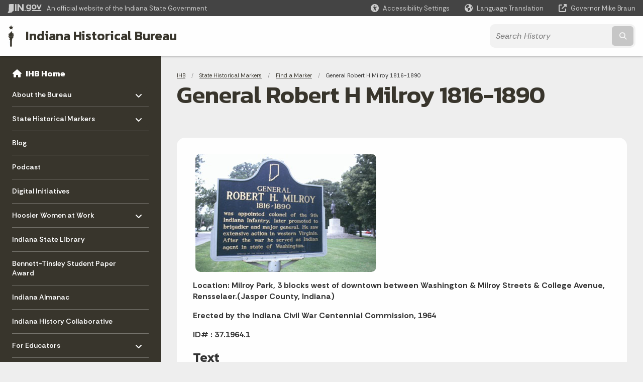

--- FILE ---
content_type: text/html; charset=UTF-8
request_url: https://secure.in.gov/history/state-historical-markers/find-a-marker/general-robert-h-milroy-1816-1890/
body_size: 10443
content:
<!doctype html>
<html class="no-js" lang="en" aria-label="IHB - General Robert H Milroy 1816-1890" data="
subpage
">
    <head>
    <!-- Front end is page asset -->
    <title>IHB: General Robert H Milroy 1816-1890</title>
<meta charset="utf-8">
<meta name="description" content="" />
<meta name="keywords" content="" />
<meta name="viewport" content="width=device-width, initial-scale=1.0">
<meta name="apple-mobile-web-app-capable" content="yes">
<meta http-equiv="X-UA-Compatible" content="IE=edge,chrome=1">
<meta name="dcterms.title"      content="General Robert H Milroy 1816-1890">
<meta name="dcterms.creator"    content="IHB">
<meta name="dcterms.created"    content="2020-12-01T15:30:01-05:00">
<meta name="dcterms.modified"   content="2022-07-30T05:11:59-04:00">
<meta name="dcterms.issued"     content="2020-12-16T09:52:59-05:00">
<meta name="dcterms.format"     content="HTML">
<meta name="dcterms.identifier" content="https://www.in.gov/history/state-historical-markers/find-a-marker/general-robert-h-milroy-1816-1890">
<!-- EnhancedUiSearch //-->
<!-- Settings //-->
<meta name="assetType" content="page_standard" />
<meta name="assetName" content="General Robert H Milroy 18161890" />
<!-- Publishing - Page Details //-->
    <meta itemprop="name" content="General Robert H Milroy 1816-1890" />
    <meta itemprop="description" content="" />
    <meta itemprop="image" content="" />
<meta name="twitter:card" content="summary" />
        <meta name="twitter:title" content="General Robert H Milroy 1816-1890" />
        <meta name="twitter:description" content="" />
        <meta property="og:title" content="General Robert H Milroy 1816-1890" />
        <meta property="og:description" content="" />
<meta property="og:type" content="website" />
<meta property="og:url" content="https://www.in.gov/history/state-historical-markers/find-a-marker/general-robert-h-milroy-1816-1890/" />
<meta property="og:site_name" content="IHB" />
<meta property="article:published_time" content="2020-12-16T09:52:59-05:00" />
<meta property="article:modified_time" content="2022-07-30T05:11:59-04:00" />
<meta property="article:tag" content="" />
<link rel="shortcut icon" href="/global/images/favicon.ico" />
                <link rel="preconnect" href="https://fonts.googleapis.com">
<link rel="preconnect" href="https://fonts.gstatic.com" crossorigin>
<link href="https://fonts.googleapis.com/css2?family=Kanit:ital,wght@0,300;0,400;0,600;0,700;1,300;1,400;1,600;1,700&family=Rethink+Sans:ital,wght@0,400..800;1,400..800&display=swap" rel="stylesheet">
<link type="text/css" rel="stylesheet" media="all" href="/global/css/font-awesome-6.7.1/css/all.min.css" /> 
<link type="text/css" rel="stylesheet" media="all" href="/global/css/agency-styles-2024.css" />
<script type="text/javascript" src="/global/javascript/jquery-3.5.1.js"></script>
<!-- u: 52676 -->
        <link href="/history/includes/custom.css" rel="stylesheet">
         <link href="/history/includes/colors_2024.css" rel="stylesheet">
</head>
<body id="subpage" class="history info show-horizontal-menu ">
                <header data-sticky-container class="">
    <div data-sticky data-margin-top="0" data-sticky-on="small">
        <div id="header_sliver" class="row expanded">
            <div id="header_sliver_logo_container" class="container_ingovlogo columns">
                    <svg id="in-gov-logo-svg" class="in-gov-logo-svg" alrt="IN.gov Logo" data-name="IN.gov Logo"
                        xmlns="http://www.w3.org/2000/svg" viewBox="0 0 120 32.26" height="18" width="68">
                        <defs>
                            <style>
                                .ingov-logo {
                                    fill: #fff;
                                }
                            </style>
                        </defs>
                        <title>IN.gov</title>
                        <path class="ingov-logo"
                            d="M20.21.1,9.8,0A3.6,3.6,0,0,0,8.53.26L6.81,1A.91.91,0,0,1,6.45,1,.86.86,0,0,1,6.15,1l-1-.45A.84.84,0,0,0,4.2.68a.88.88,0,0,0-.26.63L3.63,24a1.63,1.63,0,0,1-.25.75L1,28a3.65,3.65,0,0,0-.53,1.18L0,31.28a.83.83,0,0,0,.13.7.73.73,0,0,0,.57.28,1,1,0,0,0,.31,0l2.71-.83a1.3,1.3,0,0,1,.7.05L5.58,32a1.25,1.25,0,0,0,.51.12A1.37,1.37,0,0,0,7,31.77l.61-.56a.82.82,0,0,1,.49-.16h.07l.9.18.19,0a1.2,1.2,0,0,0,1.11-.7l.28-.65a.15.15,0,0,1,.17-.07l1.94.68a1.11,1.11,0,0,0,.34.06,1.18,1.18,0,0,0,1-.57l.32-.55a3.91,3.91,0,0,1,.61-.75l1.57-1.41a1.59,1.59,0,0,0,.46-1.37L17,25.57h0a2.72,2.72,0,0,0,1.35,0l1.88-.53a.82.82,0,0,0,.45-1.34L20.18,23a.08.08,0,0,1,0-.07.09.09,0,0,1,0-.06l.31-.23a1.76,1.76,0,0,0,.64-1.28l.07-20.19A1,1,0,0,0,20.21.1Zm61.61,2H78.65A.61.61,0,0,0,78,2.7a.61.61,0,0,1-1,.47,6.25,6.25,0,0,0-4.1-1.49c-4.19,0-7.31,3-7.31,8.44s3.16,8.44,7.31,8.44A6.22,6.22,0,0,0,77,17a.61.61,0,0,1,1,.46v.16c0,3.26-2.47,4.19-4.56,4.19a6.79,6.79,0,0,1-4.66-1.55.61.61,0,0,0-.93.14l-1.27,2.05a.62.62,0,0,0,.14.81,10.1,10.1,0,0,0,6.72,2.12c4.08,0,9-1.54,9-7.86V2.7A.61.61,0,0,0,81.82,2.09ZM78,12.59a.63.63,0,0,1-.14.39,4.9,4.9,0,0,1-3.6,1.7c-2.47,0-4.19-1.72-4.19-4.56s1.72-4.56,4.19-4.56a4.79,4.79,0,0,1,3.63,1.73.59.59,0,0,1,.11.35Zm15.59,6.48a8.41,8.41,0,0,0,8.78-8.72,8.77,8.77,0,0,0-17.54,0A8.4,8.4,0,0,0,93.63,19.07Zm0-13.52c2.71,0,4.26,2.23,4.26,4.8s-1.54,4.84-4.26,4.84S89.41,13,89.41,10.36,90.92,5.55,93.63,5.55Zm25.49-3.47h-2.8a.88.88,0,0,0-.82.57l-3.29,8.78a.88.88,0,0,1-1.64,0l-3.29-8.78a.88.88,0,0,0-.82-.57H103.7a.88.88,0,0,0-.81,1.2l6,14.82a.88.88,0,0,0,.81.55h3.52a.88.88,0,0,0,.81-.55l6-14.82A.88.88,0,0,0,119.12,2.09ZM61.59,21.23a2,2,0,1,0,2,2A2,2,0,0,0,61.59,21.23ZM30.18.44H26.66a.88.88,0,0,0-.88.88v23a.88.88,0,0,0,.88.88h3.52a.88.88,0,0,0,.88-.88v-23A.88.88,0,0,0,30.18.44Zm25.47,0H52.13a.88.88,0,0,0-.88.88V13.74a.88.88,0,0,1-1.59.51L40.05.81a.88.88,0,0,0-.71-.37H35.25a.88.88,0,0,0-.88.88v23a.88.88,0,0,0,.88.88h3.52a.88.88,0,0,0,.88-.88v-13a.88.88,0,0,1,1.59-.51l9.95,14a.88.88,0,0,0,.71.37h3.76a.88.88,0,0,0,.88-.88v-23A.88.88,0,0,0,55.65.44ZM118.59,21.6H87.28a.88.88,0,0,0-.88.88v1.75a.88.88,0,0,0,.88.88h31.31a.88.88,0,0,0,.88-.88V22.48A.88.88,0,0,0,118.59,21.6Z"
                            transform="translate(0 0)"></path>
                    </svg>
                <a href="https://www.in.gov/" target="_blank">
                <span id="header_sliver_official_text">An official website <span class="small-hide">of the Indiana State Government</span></span>
                </a>
            </div>
            <div class="columns medium-hide medium-2 large-2 shrink">
                <a id="header_sliver_accessibility_link" href="javascript:void(0);" data-acsb-custom-trigger="true" role="button" data-acsb-clickable="true" data-acsb-navigable="true" aria-hidden="true" tabindex="-1">
                    <span id="header_sliver_accessibility_icon" class="fas fa-universal-access" aria-hidden="true"></span>
                    <span id="header_sliver_accessibility_text" class="small-hide" aria-hidden="true">Accessibility Settings</span>
                </a>
            </div>
            <div id="google_translate_element_header" class="small-hide columns medium-hide medium-2 large-2 shrink">
                <span id="header_sliver_translation_icon" class="fas fa-globe-americas"></span>
                <span id="header_sliver_translation_text" class="small-hide">Language Translation</span>
            </div>
            <script type="text/javascript">
                function googleTranslateElementInit() {
                    new google.translate.TranslateElement({ pageLanguage: 'en', layout: google.translate.TranslateElement.InlineLayout.VERTICAL }, 'google_translate_element_header');
                }
            </script>
            <script type="text/javascript" src="//translate.google.com/translate_a/element.js?cb=googleTranslateElementInit" async></script>
            <div class="columns small-hide medium-2 large-2 shrink">
                <a id="header_sliver_governor_link" href="https://www.in.gov/gov" target="_blank"><span id="header_sliver_governor_icon" class="fas fa-external-link-alt"></span> <span id="header_sliver_governor_text">Governor Mike Braun</span></a>
            </div>
        </div>
        <div id="header_top" role="navigation" class="row expanded collapse">
            <div class="columns small-12 medium-expand">
                <ul id="header_elem-list" class="row expanded ">
                    <li id="header_agency-logo" class="columns small-12 shrink small-expand">
                                <a href="/history">
                        <img class="logo_agency" src="/history/images/logo_IHB-brown.png" alt="IHB logo"></a>
                    </li>
                    <li id="header_agency-name" class="columns  has-agency-logo ">   
                                    <a href="/history" aria-label="Indiana Historical Bureau">
                        Indiana Historical Bureau                     
                        </a>
                    </li>
                    <script>
                        var searchCollection = 'agencies2';
                        var searchResultsPage = '/history/search-results';
                        var searchProfile = 'history';
                    </script>
                    <li id="header_search" class="columns small-12 medium-4 large-3">
                        <form id="agency-fb-search" action="/history/search-results" method="get" role="search">
                            <input type="hidden" name="profile" value="history">
                            <input type="hidden" name="collection" value="agencies2">
                            <ul id="header_search-list">
                                <li><button type="button" class="button" id="button_voice-search" title="Search by voice"><i
                                            class="fas fa-microphone"></i><span class="show-for-sr">Start voice
                                            input</span></button></li>
                                <li>
                                    <input id="header_agency-search" type="search" placeholder="Search&nbsp;History"
                                        data-placeholder="Search&nbsp;History" name="query" autocomplete="off"
                                        aria-label="Search query">
                                    <div id="frequent-search-wrap" data-cached=0>
                                        <p><i class="fas fa-star"></i> <strong>Frequent Searches</strong></p>
                                    </div>
                                </li>
                                <li><button type="submit" class="button" id="button_text-search"><span class="fas fa-magnifying-glass"></span><span class="browser-ie11">&gt;</span><span class="show-for-sr">Submit text search</span></button></li>
                            </ul>
                        </form>
                    </li>
                </ul>
            </div>
        </div>
    </div>
    <div id="top-menu-nav-btn" class="columns shrink bottom-left" title="Main Menu">
        <button id="button_main-menu" aria-expanded="true">
            <div id="toggle" class="button-container">
                <span class="top"></span>
                <span class="middle"></span>
                <span class="bottom"></span>
                <div class="icon-text">MENU</div>
            </div>
        </button>
    </div>
    <!--<div class="faq_box" style="display:none;"></div>-->
    <script>let siteAlertJSONPath = '/history' + '/includes/site-alert.json'</script>
</header>
<div class="overlay" id="overlay" data-close-on-click="true">
	<nav class="overlay-menu">
		<div class="main-nav" id="main-nav">
		    <div class="section-header section-parent">
                <h2>
                            <span class="fas fa-home"></span><a href="/history">IHB Home</a>
                </h2>
		    </div>
		    <ul class="vertical menu accordion-menu" data-accordion-menu data-submenu-toggle="true" data-multi-open="false">
    <li>
        <a href="/history/about-the-indiana-historical-bureau">About the Bureau
            <span class="show-for-sr"> - Click to Expand</span>
        </a>
<ul class="nested vertical menu submenu is-accordion-submenu" data-toggler=".expanded">
    <li class="parent">
            <a  href="/history/about-the-indiana-historical-bureau" >About the Bureau
                <span class="show-for-sr"> - Click to Expand</span>
            </a>
        <button class="toggle"></button>
    </li>
    <li>
        <a href="/history/about-the-indiana-historical-bureau/history-of-the-bureau">History of the Bureau
            <span class="show-for-sr"> - Click to Expand</span>
        </a>
</li>
    <li>
        <a href="/history/about-the-indiana-historical-bureau/sitemap">Sitemap
            <span class="show-for-sr"> - Click to Expand</span>
        </a>
</li>
</ul></li>
    <li>
        <a href="/history/state-historical-markers">State Historical Markers
            <span class="show-for-sr"> - Click to Expand</span>
        </a>
<ul class="nested vertical menu submenu is-accordion-submenu" data-toggler=".expanded">
    <li>
        <a href="/history/state-historical-markers/about-the-marker-program">About the Marker Program
            <span class="show-for-sr"> - Click to Expand</span>
        </a>
</li>
    <li>
        <a href="/history/state-historical-markers/apply-for-a-marker">Apply for a Marker
            <span class="show-for-sr"> - Click to Expand</span>
        </a>
</li>
    <li>
        <a href="/history/state-historical-markers/find-a-marker">Find a Marker
            <span class="show-for-sr"> - Click to Expand</span>
        </a>
</li>
    <li>
        <a href="/history/state-historical-markers/fix-a-marker">Fix a Marker
            <span class="show-for-sr"> - Click to Expand</span>
        </a>
</li>
    <li>
        <a href="/history/state-historical-markers/marker-news-and-dedications">Marker News and Dedications
            <span class="show-for-sr"> - Click to Expand</span>
        </a>
</li>
</ul></li>
    <li class="list-group-item list-group-item-nav ">
            <a  href="http://blog.history.in.gov/" >Blog
            </a>
    </li>
    <li class="list-group-item list-group-item-nav ">
            <a  href="https://podcast.history.in.gov/" >Podcast
            </a>
    </li>
    <li>
                <a href="/history/digital-initiatives">Digital Initiatives</a>
</li>
    <li>
        <a href="/history/hoosier-women-at-work">Hoosier Women at Work
            <span class="show-for-sr"> - Click to Expand</span>
        </a>
<ul class="nested vertical menu submenu is-accordion-submenu" data-toggler=".expanded">
    <li>
        <a href="/history/hoosier-women-at-work/hww-events-and-conferences">HWW Events and Conferences
            <span class="show-for-sr"> - Click to Expand</span>
        </a>
</li>
    <li class="parent">
        <a href="/history/hoosier-women-at-work/past-conferences">Past Conferences
            <span class="show-for-sr"> - Click to Expand</span>
        </a>
        <button class="toggle"></button>
    <ul class="nested vertical menu submenu" data-toggler=".expanded">
        <div class="nest-group">
    <li class="normal">
        <a href="/history/hoosier-women-at-work/past-conferences/2023-hww-wikipedia-edit-a-thon">2023 HWW Wikipedia Edit-a-thon</a>
    </li>
        </div>
    </ul>
</li>
    <li>
        <a href="/history/hoosier-women-at-work/womens-history-resources">Women's History Resources
            <span class="show-for-sr"> - Click to Expand</span>
        </a>
</li>
</ul></li>
    <li class="list-group-item list-group-item-nav ">
            <a  href="https://www.in.gov/library/" >Indiana State Library
            </a>
    </li>
    <li>
                <a href="/history/bennett-tinsley-student-paper-award">Bennett-Tinsley Student Paper Award</a>
</li>
    <li class="list-group-item list-group-item-nav ">
            <a  href="/history/about-indiana-history-and-trivia/indiana-almanac" >Indiana Almanac
            </a>
    </li>
    <li>
                <a href="/history/indiana-history-collaborative">Indiana History Collaborative</a>
</li>
    <li>
        <a href="/history/for-educators">For Educators
            <span class="show-for-sr"> - Click to Expand</span>
        </a>
<ul class="nested vertical menu submenu is-accordion-submenu" data-toggler=".expanded">
    <li>
        <a href="/history/for-educators/all-resources-for-educators">All Resources for Educators
            <span class="show-for-sr"> - Click to Expand</span>
        </a>
</li>
    <li>
        <a href="/history/for-educators/markers-in-the-classroom">Markers in the Classroom
            <span class="show-for-sr"> - Click to Expand</span>
        </a>
</li>
    <li>
        <a href="/history/for-educators/download-issues-of-the-indiana-historian">Download Issues of the Indiana Historian
            <span class="show-for-sr"> - Click to Expand</span>
        </a>
</li>
</ul></li>
    <li>
        <a href="/history/for-researchers">For Researchers
            <span class="show-for-sr"> - Click to Expand</span>
        </a>
<ul class="nested vertical menu submenu is-accordion-submenu" data-toggler=".expanded">
    <li class="parent">
        <a href="/history/for-researchers/resources-for-researchers">Resources for Researchers
            <span class="show-for-sr"> - Click to Expand</span>
        </a>
        <button class="toggle"></button>
    <ul class="nested vertical menu submenu" data-toggler=".expanded">
        <div class="nest-group">
    <li class="normal">
        <a href="/history/for-researchers/resources-for-researchers/primary-source-sampler">Primary Source Sampler</a>
    </li>
        </div>
    </ul>
</li>
    <li class="parent">
            <a  href="/history/for-educators/all-resources-for-educators/resources/indiana-history-bulletin-issues" >Indiana History Bulletin Issues
                <span class="show-for-sr"> - Click to Expand</span>
            </a>
        <button class="toggle"></button>
    </li>
    <li>
        <a href="/history/for-researchers/indiana-historical-collections">Indiana Historical Collections
            <span class="show-for-sr"> - Click to Expand</span>
        </a>
</li>
</ul></li>
    <li>
        <a href="/history/about-indiana-history-and-trivia">About Indiana - History and Trivia
            <span class="show-for-sr"> - Click to Expand</span>
        </a>
<ul class="nested vertical menu submenu is-accordion-submenu" data-toggler=".expanded">
    <li>
        <a href="/history/about-indiana-history-and-trivia/indiana-almanac">Indiana Almanac
            <span class="show-for-sr"> - Click to Expand</span>
        </a>
</li>
    <li>
        <a href="/history/about-indiana-history-and-trivia/explore-indiana-history-by-topic">Explore Indiana History by Topic
            <span class="show-for-sr"> - Click to Expand</span>
        </a>
</li>
    <li>
        <a href="/history/about-indiana-history-and-trivia/emblems-and-symbols">Emblems &amp; Symbols
            <span class="show-for-sr"> - Click to Expand</span>
        </a>
</li>
    <li>
        <a href="/history/about-indiana-history-and-trivia/annual-commemorations">Annual Commemorations
            <span class="show-for-sr"> - Click to Expand</span>
        </a>
</li>
    <li>
        <a href="/history/about-indiana-history-and-trivia/governors-portraits">Governors' Portraits
            <span class="show-for-sr"> - Click to Expand</span>
        </a>
</li>
</ul></li>
            </ul>
        </div>
    </nav>
    <div id="mm-close">
        <span class="fas fa-times fa-small"></span>&nbsp; Close Menu
    </div>
</div>
        <div id="container_main" class="row expanded collapse">
                    <nav class="columns medium-hide large-3 info-navigation">
                            <h1 class="show-for-sr">Sidebar</h1>
                                    <div class="section-content">
    <div class="main-nav">
        <h2 class="show-for-sr">Side Navigation</h2>
        <div class="section-header section-parent">
            <h2>
                <span class="fas fa-home"></span>
                <a href="/history">IHB Home</a>
            </h2>
        </div>
        <ul class="vertical menu accordion-menu" id="left-menu" data-accordion-menu data-submenu-toggle="true">
    <li>
        <a href="/history/about-the-indiana-historical-bureau">About the Bureau
            <span class="show-for-sr"> - Click to Expand</span>
        </a>
  <ul class="nested vertical menu submenu is-accordion-submenu">
    <li class=" list-group-item list-group-item-nav">
        <a   href="/history/about-the-indiana-historical-bureau" >About the Bureau
        </a>
</li><li>
        <a href="/history/about-the-indiana-historical-bureau/history-of-the-bureau">History of the Bureau</a>
</li><li>
        <a href="/history/about-the-indiana-historical-bureau/sitemap">Sitemap</a>
</li>
  </ul></li>
    <li>
        <a href="/history/state-historical-markers">State Historical Markers
            <span class="show-for-sr"> - Click to Expand</span>
        </a>
  <ul class="nested vertical menu submenu is-accordion-submenu">
        <li>
        <a href="/history/state-historical-markers/about-the-marker-program">About the Marker Program</a>
</li><li>
        <a href="/history/state-historical-markers/apply-for-a-marker">Apply for a Marker</a>
</li><li>
        <a href="/history/state-historical-markers/find-a-marker">Find a Marker</a>
</li><li>
        <a href="/history/state-historical-markers/fix-a-marker">Fix a Marker</a>
</li><li>
        <a href="/history/state-historical-markers/marker-news-and-dedications">Marker News and Dedications</a>
</li>
  </ul></li>
    <li class=" list-group-item list-group-item-nav">
    <a   href="http://blog.history.in.gov/" >Blog
    </a>
</li>
    <li class=" list-group-item list-group-item-nav">
    <a   href="https://podcast.history.in.gov/" >Podcast
    </a>
</li>
    <li>
            <a href="/history/digital-initiatives">Digital Initiatives</a>
</li>
    <li>
        <a href="/history/hoosier-women-at-work">Hoosier Women at Work
            <span class="show-for-sr"> - Click to Expand</span>
        </a>
  <ul class="nested vertical menu submenu is-accordion-submenu">
        <li>
        <a href="/history/hoosier-women-at-work/hww-events-and-conferences">HWW Events and Conferences</a>
</li><li>
    <a href="/history/hoosier-women-at-work/past-conferences">Past Conferences
        <span class="show-for-sr"> - Click to Expand</span>
    </a>
  <ul class="nested vertical menu submenu is-accordion-submenu">
        <li>
        <a href="/history/hoosier-women-at-work/past-conferences/2023-hww-wikipedia-edit-a-thon">2023 HWW Wikipedia Edit-a-thon</a>
</li>
  </ul></li><li>
        <a href="/history/hoosier-women-at-work/womens-history-resources">Women's History Resources</a>
</li>
  </ul></li>
    <li class=" list-group-item list-group-item-nav">
    <a   href="https://www.in.gov/library/" >Indiana State Library
    </a>
</li>
    <li>
            <a href="/history/bennett-tinsley-student-paper-award">Bennett-Tinsley Student Paper Award</a>
</li>
    <li class=" list-group-item list-group-item-nav">
    <a   href="/history/about-indiana-history-and-trivia/indiana-almanac" >Indiana Almanac
    </a>
</li>
    <li>
            <a href="/history/indiana-history-collaborative">Indiana History Collaborative</a>
</li>
    <li>
        <a href="/history/for-educators">For Educators
            <span class="show-for-sr"> - Click to Expand</span>
        </a>
  <ul class="nested vertical menu submenu is-accordion-submenu">
        <li>
        <a href="/history/for-educators/all-resources-for-educators">All Resources for Educators</a>
</li><li>
        <a href="/history/for-educators/markers-in-the-classroom">Markers in the Classroom</a>
</li><li>
        <a href="/history/for-educators/download-issues-of-the-indiana-historian">Download Issues of the Indiana Historian</a>
</li>
  </ul></li>
    <li>
        <a href="/history/for-researchers">For Researchers
            <span class="show-for-sr"> - Click to Expand</span>
        </a>
  <ul class="nested vertical menu submenu is-accordion-submenu">
        <li>
    <a href="/history/for-researchers/resources-for-researchers">Resources for Researchers
        <span class="show-for-sr"> - Click to Expand</span>
    </a>
  <ul class="nested vertical menu submenu is-accordion-submenu">
        <li>
        <a href="/history/for-researchers/resources-for-researchers/primary-source-sampler">Primary Source Sampler</a>
</li>
  </ul></li>
    <li class=" list-group-item list-group-item-nav">
        <a   href="/history/for-educators/all-resources-for-educators/resources/indiana-history-bulletin-issues" >Indiana History Bulletin Issues
        </a>
</li><li>
        <a href="/history/for-researchers/indiana-historical-collections">Indiana Historical Collections</a>
</li>
  </ul></li>
    <li>
        <a href="/history/about-indiana-history-and-trivia">About Indiana - History and Trivia
            <span class="show-for-sr"> - Click to Expand</span>
        </a>
  <ul class="nested vertical menu submenu is-accordion-submenu">
        <li>
        <a href="/history/about-indiana-history-and-trivia/indiana-almanac">Indiana Almanac</a>
</li><li>
        <a href="/history/about-indiana-history-and-trivia/explore-indiana-history-by-topic">Explore Indiana History by Topic</a>
</li><li>
        <a href="/history/about-indiana-history-and-trivia/emblems-and-symbols">Emblems &amp; Symbols</a>
</li><li>
        <a href="/history/about-indiana-history-and-trivia/annual-commemorations">Annual Commemorations</a>
</li><li>
        <a href="/history/about-indiana-history-and-trivia/governors-portraits">Governors' Portraits</a>
</li>
  </ul></li>
                <div class="section-header">Learn More</div>
                    <li id="info-nav-iwanto">
                    <span class="fas fa-user"></span>
                        <a href="#">I Want To
                            <span class="show-for-sr"> - Click to Expand</span>
                        </a>
                        <ul><li><a href="/history/state-historical-markers/past-marker-dedications">Go to a Historical Marker Dedication</a></li><li><a href="/history/ihb-publications">Download an IHB Publication</a></li><li><a href="/history/state-historical-markers/fix-a-marker">Volunteer to repair or repaint a marker</a></li><li><a href="/history/about-indiana-history-and-trivia/emblems-and-symbols">Read About Indiana's State Emblems</a></li><li><a href="/history/state-historical-markers/apply-for-a-marker" target="_blank">Apply for an Indiana State Historical Marker</a></li><li><a href="/history/cemetery-heritage-initiative/apply-for-a-cemetery-heritage-sign">Apply for a Cemetery Heritage Sign</a></li></ul>
                    </li>
                    <li id="info-nav-onlineservices"><span class="fas fa-globe"></span>
                        <a href="#">Online Services
                            <span class="show-for-sr"> - Click to Expand</span>
                        </a>
                        <ul><li><a href="/history/state-historical-markers/apply-for-a-marker">Search the digital collection of Indiana's Statehood documents</a></li><li><a href="/history/state-historical-markers/find-a-marker">Find an Indiana Historical Marker</a></li><li><a href="/history/state-historical-markers/fix-a-marker">Read the Current Historical Marker Program Guidelines</a></li><li><a href="/history/about-the-indiana-historical-bureau">Forms.IN.gov</a></li><li><a href="http://www.in.gov/services.htm">More IN.gov Online Services</a></li><li><a href="http://www.in.gov/subscriber_center.htm">IN.gov Subscriber Center</a></li></ul>
                    </li>
                    <li id="agency-faq-drop" style="display:none;"><span class="fas fa-question"></span>
                        <a href="#">Top FAQs
                            <span class="show-for-sr"> - Click to Expand</span>
                        </a>
                        <ul class="menu vertical nested" id="faqs-dropdown"></ul>
                    </li>
        </ul>
    </div>
</div>
                    </nav> 
                    <div class="columns medium-12 large-9">
                    <main>
                        <article aria-label="IN.gov Content">
            <section class="info-internal-banner">
            <nav class="breadcrumbs" aria-label="You are here:" role="navigation">
                <h1 class="show-for-sr breadcrumbs">Breadcrumbs</h1>
                <ul class="breadcrumbs">
                            <li><a href="/history">IHB</a></li>
                                <li><a href="/history/state-historical-markers">State Historical Markers</a></li>
                                <li><a href="/history/state-historical-markers/find-a-marker">Find a Marker</a></li>
                                <li><span class="show-for-sr">Current: </span>General Robert H Milroy 1816-1890</li>
                </ul>
            </nav>
            <h1 class="info-heading">
                General Robert H Milroy 1816-1890</h1>
            </section>
<section id="content_container_197733">
<p><img alt="General Robert H. Milroy 1816-1890" hspace="5" src="/history/images/3719641.jpg" width="360" height="235" /></p><p><strong>Location: Milroy Park, 3 blocks west of downtown between Washington &amp; Milroy Streets &amp; College Avenue, Rensselaer.(Jasper County, Indiana)</strong></p><p><strong>Erected by the Indiana Civil War Centennial Commission, 1964</strong></p><p><strong>ID# : 37.1964.1</strong></p><h3>Text</h3><p>was appointed colonel of the 9th Indiana Infantry, later promoted to brigadier and major general. He saw extensive action in western Virginia. After the war he served as Indian agent in state of Washington.</p><h3>Keywords</h3><p>Military</p>
</section>
                            
                </article> 
                <footer>
                        <section id="footer_agency" data-ctype="agency-footer">
  <div class="row expanded">
      <div id="footer_agency-brand" class="columns small-12 medium-3">
        <img class="logo_agency" alt="IHB Logo" src="/history/images/logo_IHB.png" height="40">
        <h2>Indiana Historical Bureau</h2>
      </div>
      <div id="footer_agency-links" class="columns small-12 medium-9">
        <div class="row expanded">
          <div class="columns small-12 medium-expand">
            <h2>Social Media</h2>
            <ul class="icons_social row medium-collapse">
              <li class="columns">
                <a title="Facebook" href="https://www.facebook.com/IndianaHistoricalBureau" target="_blank"><span class="fab fa-facebook-square"></span><span class="browser-ie11">Facebook</span></a>
              </li>
              <li class="columns">
                <a title="Twitter" href="https://www.twitter.com/in_bureau" target="_blank"><span class="fab fa-x-twitter"></span><span class="browser-ie11">Twitter</span></a>
              </li>
              <li class="columns">
                <a title="Email" href="https://cloud.subscription.in.gov/signup?depid=546007475" target="_blank"><span class="far fa-envelope"></span><span class="browser-ie11">Email</span></a>
              </li>
              <li class="columns">
                <a title="Calendar" href="https://www.in.gov/history/press-releases/rss-feeds/" target="_blank"><span class="fas fa-calendar-alt"></span><span class="browser-ie11">Calendar</span></a>
              </li>
          </ul>
          </div>
      </div>
  </div>
</section>
                        <footer>
    <section id="footer_sliver">
    <div>
        Copyright &copy; 2025 State of Indiana - All rights reserved.
    </div>
</section>
<footer id="footer_global" data-ctype="global-footer" style="background-image: url(/global/images/indiana-state-seal-bw-2.png);">
    <div id="footer_links" class="row expanded">
        <div class="columns small-12 medium-6 large-expand">
            <section id="footer_help" aria-label="Find Information">
                <h2>Find Information</h2>
                <ul class="vertical menu">
                    <!-- <li><a href="https://www.in.gov/idoa/state-information-center/" target="_blank">About State Information Center</a></li>                     -->
                    <!-- <li><a href="sms:1-855-463-5292">Text: 1-855-463-5292</a></li> -->
                    <li class="chat-link"><a href="javascript:void(0);" onclick="zE.activate({hideOnClose: false});">State Information Live Chat</a></li>
                    <li><a href="https://in.accessgov.com/idoa/Forms/Page/idoa/ask-sic-a-question/" target="_blank">Email State Information Center</a></li>
                    <li><a href="https://www.in.gov/apps/iot/find-a-person/" target="_blank">Find a Person</a></li>
                    <li><a aria-label="Find an Agency Footer Link" href="//www.in.gov/core/find_agency.html" target="_blank">Find an Agency</a></li>
                    <li><a href="tel:1-800-457-8283">Call: 1-800-457-8283</a></li>
                    <li><a href="tel:1-888-311-1846">Text: 1-888-311-1846</a></li>
                </ul>
            </section>
        </div>
        <div class="columns small-12 medium-6 large-expand">
            <section id="footer_quick_information" aria-label="Quick Information">
                <h2>Quick Information</h2>
                <ul class="vertical menu">
                    <!-- <li><a href="https://www.in.gov/apps/iot/find-a-person/" target="_blank">Find a State Employee</a></li> -->
                    <!-- <li><a href="https://www.in.gov/core/find_agency.html" target="_blank">Find an Agency</a></li> -->
                    <!-- <li><a href="https://www.in.gov/core/map.html" target="_blank">Maps & Information</a></li> -->
                    <!-- <li><a href="https://workforindiana.in.gov/" target="_blank">Apply for State Jobs</a></li> -->
                    <li><a href="https://www.in.gov/core/sitesurvey.html" target="_blank">IN.gov User Survey</a></li>
                    <li><a href="https://www.in.gov/core/advanced_search.html" target="_blank">Advanced Search</a></li>
                    <li><a href="https://www.in.gov/core/policies.html" target="_blank">Policies</a></li>
                    <li><a href="https://www.in.gov/core/sitemap.html" target="_blank">Sitemap</a></li>
                    <li><a href="https://faqs.in.gov/hc/en-us" target="_blank">IN.gov FAQs</a></li>
                    <li><a href="https://www.in.gov/core/info_employees.html" target="_blank">State Employee Resources</a></li>
                    </li>
                </ul>
            </section>
        </div>
        <div class="columns small-12 medium-6 large-expand">
            <section id="footer_state_information" aria-label="State Information">
                <h2>State Information</h2>
                <ul class="vertical menu">
                    <li><a href="https://www.in.gov/core/map.html" target="_blank">Maps &amp; Information</a></li>
                    <li><a href="https://www.in.gov/core/news_events.html" target="_blank">IN.gov News &amp; Events</a></li>
                    <li><a href="https://www.in.gov/core/gov-delivery.html" target="_blank">Email Updates</a></li>
                    <li><a href="https://iga.in.gov/laws/current/ic/titles/1" target="_blank">Indiana Code</a></li>
                    <li><a href="http://www.in.gov/legislative/iac/" target="_blank">Indiana Administrative Code</a></li>
                    <li><a href="https://www.in.gov/core/awards.html" target="_blank">Awards</a></li>
                </ul>
            </section>
        </div>
        <div class="columns small-12 medium-6 large-expand">
            <section id="footer_media_links" aria-label="IN.gov Settings">
                <div class="footer-logo-container">
                    <svg id="footer-in-gov-logo-svg" data-name="IN.gov Logo" xmlns="https://www.w3.org/2000/svg"
                        height= 31.00 width=119 viewBox="0 0 119 31.99">
                        <defs>
                            <style>
                                .ingov-gold {
                                    fill: #eaba0b;
                                }
                                .ingov-blue {
                                    fill: #2a4d87;
                                }
                                .ingov-white {
                                    fill: #fff;
                                }
                            </style>
                        </defs>
                        <path class="ingov-white"
                            d="M81.13,2.07h0s-3.14,.01-3.14,.01c-.34,0-.61,.27-.61,.61,0,.34-.27,.61-.61,.61-.15,0-.29-.05-.4-.15-1.14-.97-2.58-1.5-4.08-1.49-4.15,0-7.25,3-7.25,8.37s3.13,8.37,7.25,8.37c1.49,0,2.94-.54,4.06-1.53,.25-.22,.64-.2,.86,.06,.1,.11,.15,.25,.15,.4v.15c0,3.23-2.45,4.15-4.52,4.15-1.82,0-3.37-.44-4.62-1.53-.25-.22-.64-.2-.86,.05-.02,.03-.04,.05-.06,.08l-1.26,2.03c-.16,.26-.1,.6,.14,.79,1.95,1.54,4.02,2.1,6.66,2.1,4.05,0,8.88-1.53,8.88-7.79V2.67c0-.33-.27-.59-.6-.6Zm-3.89,10.81c-.9,1.04-2.2,1.65-3.58,1.68-2.45,0-4.15-1.7-4.15-4.52s1.7-4.52,4.15-4.52c1.39,.02,2.71,.64,3.6,1.71,.07,.1,.11,.22,.11,.35v4.91c0,.14-.04,.28-.14,.4ZM92.85,1.66c-5.45,0-8.68,3.95-8.68,8.61s3.27,8.64,8.68,8.64,8.71-3.95,8.71-8.64-3.27-8.6-8.71-8.6Zm0,13.41c-2.69,0-4.19-2.21-4.19-4.8s1.52-4.77,4.19-4.77,4.22,2.21,4.22,4.77-1.53,4.8-4.22,4.8ZM118.45,2.13c-.1-.04-.22-.06-.33-.06h-2.78c-.36,0-.67,.23-.79,.56l-3.28,8.7c-.17,.45-.67,.67-1.12,.5-.23-.09-.41-.27-.5-.5l-3.26-8.7c-.12-.33-.44-.56-.79-.56h-2.74c-.48,0-.86,.4-.86,.88,0,.11,.02,.21,.06,.31l5.9,14.7c.13,.32,.44,.54,.79,.54h3.49c.35,0,.66-.22,.79-.54l5.9-14.7c.18-.45-.04-.95-.49-1.13ZM61.08,21.05c-1.08,0-1.96,.88-1.96,1.96s.88,1.96,1.96,1.96,1.96-.88,1.96-1.96-.88-1.96-1.96-1.96ZM29.93,.44h-3.49c-.48,0-.87,.39-.87,.87V24.11c0,.48,.39,.87,.87,.87h3.49c.48,0,.87-.39,.87-.87V1.3c0-.48-.39-.87-.87-.87Zm25.27,0s-.01,0-.02,0h-3.49c-.48,0-.87,.39-.87,.87V13.62c0,.48-.37,.88-.85,.88-.29,0-.57-.14-.73-.38L39.73,.79c-.16-.23-.43-.36-.71-.36h-4.06c-.48,0-.87,.39-.87,.87V24.11c0,.48,.39,.87,.87,.87h3.49c.48,0,.87-.39,.87-.87V11.22c0-.48,.37-.88,.85-.88,.29,0,.57,.14,.73,.38l9.86,13.9c.16,.23,.43,.36,.71,.37h3.73c.48,0,.87-.39,.87-.87V1.3c0-.48-.39-.87-.87-.87Z">
                        </path>
                        <g>
                            <path class="ingov-white"
                                d="M20.04,.1l-10.32-.1c-.43,0-.86,.09-1.26,.25l-1.7,.73c-.11,.04-.23,.06-.35,.05-.1,0-.21-.02-.3-.06l-1.02-.44c-.31-.15-.67-.1-.92,.14-.16,.17-.26,.39-.25,.62l-.3,22.49c-.02,.26-.1,.52-.25,.74l-2.34,3.21c-.25,.36-.43,.77-.53,1.19L.03,31.02c-.06,.24-.01,.5,.14,.7,.14,.17,.35,.27,.57,.27,.1,0,.21-.01,.31-.04l2.69-.82c.23-.05,.48-.03,.7,.05l1.12,.54c.16,.07,.33,.11,.5,.12,.34,.01,.67-.1,.93-.33l.6-.55c.14-.1,.31-.16,.48-.16h.06l.89,.18c.06,.01,.13,.02,.19,.02,.47,0,.91-.26,1.1-.7l.27-.64c.03-.06,.1-.09,.17-.08l1.93,.68c.11,.04,.22,.06,.33,.06,.42,0,.81-.21,1.03-.56l.32-.54c.17-.27,.37-.52,.61-.75l1.55-1.4c.36-.36,.53-.86,.46-1.36l-.07-.36h.04c.44,.11,.9,.11,1.34,0l1.86-.53c.44-.1,.72-.54,.62-.98-.03-.13-.09-.25-.18-.35l-.57-.75s0-.05,0-.07c0-.02,.02-.05,.04-.06l.31-.23c.38-.31,.61-.77,.64-1.27l.06-19.99c0-.56-.45-1.02-1.02-1.03Z">
                            </path>
                            <rect class="ingov-gold" x="85.68" y="21.42" width="32.78" height="3.48" rx=".87" ry=".87">
                            </rect>
                        </g>
                    </svg>
                </div>
                <ul class="vertical menu">
                    <li><a href="javascript:void();" data-acsb-custom-trigger="true" title="Open accessibility tools"
                        role="button" data-acsb-clickable="true" data-acsb-navigable="true" tabindex="0"
                        data-acsb-now-navigable="true">Accessibility Settings</a></li>
                    <li><a href="https://www.in.gov/core/accessibility-feedback.html" target="_blank">Report Accessibility Issues</a></li>
                    <script type="text/javascript" src="https://www.browsealoud.com/plus/scripts/3.1.0/ba.js"
                    crossorigin="anonymous"
                    integrity="sha256-VCrJcQdV3IbbIVjmUyF7DnCqBbWD1BcZ/1sda2KWeFc= sha384-k2OQFn+wNFrKjU9HiaHAcHlEvLbfsVfvOnpmKBGWVBrpmGaIleDNHnnCJO4z2Y2H sha512-gxDfysgvGhVPSHDTieJ/8AlcIEjFbF3MdUgZZL2M5GXXDdIXCcX0CpH7Dh6jsHLOLOjRzTFdXASWZtxO+eMgyQ==">  </script>
                    <li>
                        <div class="_ba_logo" id="__ba_launchpad" style="padding-top: 0.5rem;"><a title="Listen with the ReachDeck Toolbar" id="browsealoud-button--launchpad"
                                class="gw-launchpad-button gw-launchpad-button--double-icon  gw-launchpad-button--orange"
                                ignore="true" lang="en" type="button"><span
                                    class="gw-launchpad-button__icon gw-launchpad-button__icon--left gw-launchpad-button__icon--accessibility-man-white"></span>Screen Reader - Speak<span
                                    class="gw-launchpad-button__icon gw-launchpad-button__icon--right gw-launchpad-button__icon--play-outline-white"></span></a>
                        </div>
                    </li>
                </ul>
            </section>
        </div>
    </div>
</footer>
</footer>
<script type="text/javascript" src="/global/javascript/agency-scripts-2024.js"></script> 
<script type="text/javascript" src="/global/javascript/components/libraries/glide-polyfilled.min.js"></script> 
<script async src="https://siteimproveanalytics.com/js/siteanalyze_10656.js"></script>
<script>(function(){ var s = document.createElement('script'), e = ! document.body ? document.querySelector('head') : document.body; s.src = 'https://acsbapp.com/apps/app/dist/js/app.js'; s.async = true; s.onload = function(){ acsbJS.init({ statementLink : '', footerHtml : '', hideMobile : true, hideTrigger : true, language : 'en', position : 'right', leadColor : '#113360', triggerColor : '#113360', triggerRadius : '50%', triggerPositionX : 'right', triggerPositionY : 'bottom', triggerIcon : 'people', triggerSize : 'medium', triggerOffsetX : 35, triggerOffsetY : 35, mobile : { triggerSize : 'small', triggerPositionX : 'right', triggerPositionY : 'bottom', triggerOffsetX : 10, triggerOffsetY : 10, triggerRadius : '50%' } }); }; e.appendChild(s);}());</script>
<script>
    function hideAccessibeTriggerFromScreenReaders() {  // Updated 7/21/25 by CV
      const interval = setInterval(() => {
        const trigger = document.querySelector('[data-acsb-custom-trigger="true"]');
        if (trigger) {
          const triggerTab = trigger.getAttribute('tabindex');
          if (triggerTab === '0') {
            trigger.setAttribute('aria-hidden', 'true');
            trigger.setAttribute('tabindex', '-1');
            clearInterval(interval);
          }
        }
      }, 300); // check every 300ms
    }
    window.addEventListener('load', hideAccessibeTriggerFromScreenReaders);  // Call on window.load
</script>
                </footer>
            </main> 
            </div> 
        </div> 
        <input type="hidden" name="token" value="edf164a78cf75875e3598ba5212c45b87d55eb84"  class="sq-form-field" id="token" />        
        <script type="text/javascript" src="/history/includes/custom.js"></script>
        <script>
            document.addEventListener('DOMContentLoaded', function() {
                //Send doc height to parent frame (will be moving this code)
                function sendHeight() {
                    setTimeout(function() {
                        var scrollHeight = document.body.scrollHeight;
                        scrollHeight > 1 ? parent.postMessage({ 'request' : 'getdocheight', "data": scrollHeight }, '*') : sendHeight(); //Call sendHeight() again if no height yet
                    }, 500);
                }
                sendHeight(); //Send it
            });
        </script>
</body>
</html>

--- FILE ---
content_type: text/css
request_url: https://secure.in.gov/history/includes/custom.css
body_size: 2430
content:


/* Agency Custom CSS */

/* Main Container */
#size { background-image: url(/history/images/col_bg.jpg); }

/* Left / 1st Column */
#col1 { color: #38352c ; }
/* Column 1 - Left Navigation */
#col1 #leftnavul .linkhdr, #col1 #leftnavul #ifahome { border-bottom: 1px solid #38352c; }
#col1 #leftnav > ul li:first-child a, #col1 #leftnav ul #ifahome a { background-image: url(/history/images/icon_home.png); background-repeat: no-repeat; background-position: left center;}
#col1 #leftnavul .linkhdr a, #col1 #leftnavul #ifahome a { color: #38352c; }
#col1 #leftnavul .linkhdr a, #col1 #leftnavul #ifahome a { color: #38352c; }
#col1 #leftnav .linkhdr:hover a, #col1 #leftnavul #ifahome:hover a{ color: #38352c!important; }
#col1 #leftnav li:hover { background-color: #38352c; }
#col1 #leftnav li:hover a{ color: #ffffff; }
#col1 #leftnav ul li li { border-bottom: 1px solid #979864; }
#col1 #leftnav ul li li:hover { background-color: #979864; }
#col1 #leftnav ul li.navMore:hover { background-color: #38352c; }
#col1 #leftnav ul li.navMore:hover a { color: #ffffff; }

/* Column 1 - Left Navigation - Sub Menu */ /* jQuery UI Menu 1.10.0 */ 
.ui-menu .ui-menu { background-color: #38352c; }
/* Column 1 - Social Media */
#icon-social { /*background-image: url();*/ }


/* Center / 2nd Column */
#col2 h3, #col2full h3 { color: #38352c; border-bottom: 1px solid #38352c; }
/* Column 2 - Sub Page */
#lowerIndiana .breadcrumb a, #lowerIndiana span, #lowerIndianafull .breadcrumb a, #lowerIndianafull span { color: #473e3f; }
#lowerIndiana .breadcrumb, #lowerIndianafull .breadcrumb { padding-left: 0px; }
/* Column 2 - Top */
#col2top .logo { background-image: url(/history/images/logo.png); width: 26px; height: 78px; }
#col2top h1 { padding-left: 36px; }
/* Column 2 - Billboards */
.ws_bullets a { background: url(/history/images/pagination.png) left top; }
#col2 #slides .caption .learn_more a { background-color: #38352c; background-image: url(/history/images/col_bg.jpg); background-repeat: repeat-x; background-position: center center; }
#col2 a.prev, #col2 a.next { background: url() no-repeat transparent; }
#col2 iframe { width: 100%!important; }

/* Right / 3rd Column */
#col3 {color: #38352c; }
#col3 p a { color: #38352c; }
/* Column 3 - Top - Online Services */
#col3 #col3topfluid #services_link { background-image: url(/history/images/icon_online_services.png); background-repeat: no-repeat; background-position: 0 0; }
#col3 #col3topfluid p, #col3 #col3topfluid #subscriber, #col3 #col3topfluid p a, #col3 #col3topfluid #subscriber a  { color: #38352c; }
/* Column 3 - FAQs / I Want Tos */
#col3 .faq_box { background: #979864; /* Old browsers */
background: -moz-linear-gradient(top, #979864 30%, #38352c 100%); /* FF3.6+ */
background: -webkit-gradient(linear, left top, left bottom, color-stop(30%,#979864), color-stop(100%,#38352c)); /* Chrome,Safari4+ */
background: -webkit-linear-gradient(top, #979864 30%,#38352c 100%); /* Chrome10+,Safari5.1+ */
background: -o-linear-gradient(top, #979864 30%,#38352c 100%); /* Opera 11.10+ */
background: -ms-linear-gradient(top, #979864 30%,#38352c 100%); /* IE10+ */
background: linear-gradient(to bottom, #979864 30%,#38352c 100%); /* W3C */
filter: progid:DXImageTransform.Microsoft.gradient( startColorstr='#979864', endColorstr='#38352c',GradientType=0 ); /* IE6-9 */}
#col3 .faq_box { background-color: #979864; }
#col3 #faqlink, #col3 #wantlink2 { background-color: #979864; }
#col3 #faqlink2, #col3 #wantlink { color: #38352c !important; }
#col3 #faqlink, #col3 #faqlink2 { background-image: url(/history/images/icon_faqs.png); }


/* Agency Customizations */

/*#col2full #noborder table { border-style: none; }
#col2full #noborder td {background-color: #fff; border: 0pt solid #ddd; padding: 2px; margin: 0; }
#col2full #noborder th {background-color: #000; color: #fff; font-weight: bold; border: 0pt solid #fff; padding: 2px; margin: 0; }*/
#col2full p { font-size: 12px; margin: 15px 0px 0px 10px; }
#col2full ul { font-size: 12px; }
#col2full ol { font-size: 12px; }

#col2full table  {background-color: #fff; border-style: none; width: 95%; } 
#col2full td {background-color: #fff; border-style: none; padding: 2px; margin: 0; }
#col2full th {background-color: #fff; border-style: none; padding: 2px; margin: 0; }

#col2full table tr td.pcTableBG { background-color: #bebed2; }
#col2full table tr td.pcDateTableBG { background-color: #d7d7eb; }
#col2full table tr td.yrBG { background-color: #000; color: #fff; text-align:right; padding-right: 10px; }
#col2full table tr td.numBG { background-color: #000; color: #fff; text-align:center;}
#col2full table tr td.yr12BG { background-color: #974807; color: #fff; text-align:center;}
#col2full table tr td.yr13BG { background-color: #31849b; bold; color: #fff; text-align:center;}
#col2full table tr td.yr14BG { background-color: #4a452a; bold; color: #fff; text-align:center;}
#col2full table tr td.yr15BG { background-color: #632523; color: #fff; text-align:center;}
#col2full table tr td.planningBG { background-color: #1f6f43; color: #fff; text-align:center;}
#col2full table tr td.greybar { background-color: #404040; height:10px}
#col2full table tr td.centinfBG { background-color: #0f253f; border-color: #404040; color: #fff; text-align:center;}
#col2full table tr td.leftinfBG { background-color: #0f253f; border-color: #404040; color: #fff; text-align:left; padding-left: 10px;}
#col2full table tr td.completedBG { background-color: #1f6f43; color: #fff; text-align:center;}
 
#col2 h5, #col2full h5 { color: #38352c; border-bottom: 1px solid #38352c; line-height: 1.3em; font-size: 1.5em; font-family: 'RobotoBoldCondensed', Arial, Helvetica, sans-serif; font-weight: normal; border-bottom: 1px solid #E1DFDB; display: block; margin-bottom: 0px; margin-top: 0px; }
#blogs, #indepth, #media, #programs  { font-size: 0.9em; line-height: 1em; width:23.35%; min-height:250px; margin-top: 10px; margin-bottom: 10px; float:left; border: 1px solid #b3d3db; -webkit-border-top-left-radius: 8px; -webkit-border-top-right-radius: 8px; -moz-border-radius-topleft: 8px; -moz-border-radius-topright: 8px; border-top-left-radius: 8px; border-top-right-radius: 8px; }
#blogs, #indepth, #media { margin-left: 0; margin-right: 1.5%; }
#programs { margin-left: 0; margin-right: 0; }
#blogs h4, #indepth h4, #media h4, #programs h4 { color: #FFF; background-color: #38352c; margin-top: 0px; margin-right: 0px; margin-bottom: 10px; margin-left: 0px; font-weight: normal; font-size: 1.3em; text-align: center; padding-top: 8px; padding-right: 15px; padding-bottom: 8px; padding-left: 15px; font-family: 'RobotoBoldCondensed', Arial, Helvetica, sans-serif; line-height: 1.05em; background-image: url(/history/images/col_bg.jpg); background-repeat: repeat-x; background-position: top; -webkit-border-top-left-radius: 8px; -webkit-border-top-right-radius: 8px; -moz-border-radius-topleft: 8px; -moz-border-radius-topright: 8px; border-top-left-radius: 8px; border-top-right-radius: 8px; min-height: 35px; }
#blogs ul, #indepth ul, #media ul, #programs ul { list-style-image: url(""); padding: 0px; margin-top: 0px; margin-right: 10px; margin-bottom: 0px; margin-left: 15px; }
#blogs li, #indepth li, #media li, #programs li { padding: 0px; margin-top: 0; margin-right: 0; margin-bottom: 10px; margin-left: 10px; }
#blogs a, #indepth a, #media a, #programs a { color:#354E60; text-decoration: none; font-family: 'RobotoCondensed', Arial, Helvetica, sans-serif; font-weight: normal; }
#blogs a:hover, #indepth a:hover, #media a:hover, #programs a:hover { text-decoration: underline; }
#blogs #noBgImage { background-image: none; }


#adx060701 .event_name { display:block; padding-top:10px; font-family: 'RobotoBoldCondensed', Arial, Helvetica, sans-serif !important; }
#adx060701 .event_name a { color: #3a7143 !important; }
#adx060701 .event_desc p { margin-top:-5px; }
#adx060701 .event_desc, #adx060701 .event_desc span { font-family: 'RobotoCondensed', Arial, Helvetica, sans-serif !important; }
#adx060701 .image {  background-image: url(http://www.in.gov/isda/images/logo_isda.png); background-repeat: no-repeat; width: 180px;}


/* Agency Media Queries */

@media only screen and (max-width : 768px) {
#programs, #blogs, #indepth, #media { width:98%; min-height: inherit; margin-right: 0; margin-left: 0; }
#col2top .logo { height: 50px; width: 70px; background-size: cover; }
#col2top h1 { padding-left: 75px; }
}

/* 2016 Header */
.in-header{
    background: #38352c;
}
.in-header .menu,
.in-header .close {
    color: #fff;
    background: rgba(255,255,255,0.25);
}
.in-utility {
    color: #fff;
    background: #38352c;
}
.in-utility .feedback .icon,
.in-utility .feedback .form {
    color: #fff;
    background: rgba(0, 0, 0, 0.5);
}
.in-menus .skin-minimal.breadcrumbs {
  border-top-color: rgba(0,0,0,0.3);
  border-bottom-color: rgba(255,255,255,0.1);
  background: #38352c;
}
.in-search .select2-container--default .select2-selection--single {
    border: 1px solid #38352c;
    background-color: #38352c;
}
.in-title-bar input[type="submit"] {
    background-color: #38352c;
}
.person {
    display: block;
}
.sbHolder,
#col1 #col1top,
#col2 #col2top,
#col2full #col2top,
#col3top {
    display: none !important;
}
#col2{
    padding-top: 20px;
}